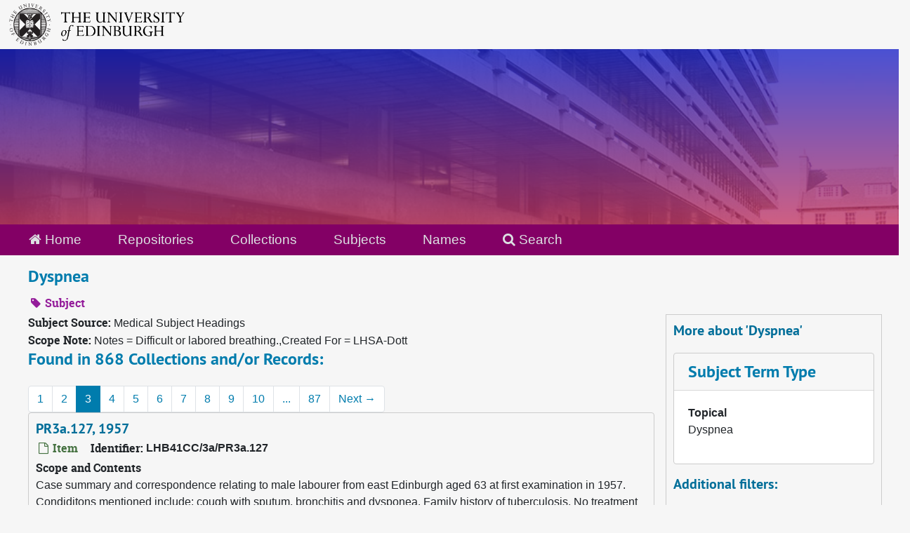

--- FILE ---
content_type: text/html;charset=utf-8
request_url: https://archives.collections.ed.ac.uk/subjects/6925?&page=3
body_size: 8572
content:
<!DOCTYPE html>
<html lang="en">
<head>
	<meta charset="utf-8"/>
	<meta http-equiv="X-UA-Compatible" content="IE=edge"/>
	<meta name="viewport" content="width=device-width, initial-scale=1">
	<link rel="icon" type="image/png" href="/favicon-AS.png">
<link rel="icon" type="image/svg+xml" href="/favicon-AS.svg">

	<title>Dyspnea | ArchivesSpace Public Interface</title>
	<meta name="csrf-param" content="authenticity_token" />
<meta name="csrf-token" content="oYf6dHxMFJDSu+xV/BhDAMWsp9ye7ctVnt7ePInTqM+r3xwC3+jd8nLkp8feyEx7IsgvB5hhfbCzcQt6FwtObg==" />

		<meta name="referrer" content="origin-when-cross-origin" />

	<script>
	 var APP_PATH = '/';
	 var SHOW_IDENTIFIERS_IN_TREE = true;
	</script>

	<link rel="stylesheet" media="all" href="/assets/application-65346ce1b9e1d0663e2a055e0b2dddffb06b41c1d5cd4827bdc373d3b59295a6.css" />
	<script src="/assets/application-589dd4e86c691634ac2aec1683b4c758133e463261a6795a9e45d0f75b93fad7.js"></script>

	

		<!-- Begin plugin layout -->
		<link rel="stylesheet" media="screen" href="/assets/css/custom.css" />
<!-- Google tag (gtag.js) -->
<script async src="https://www.googletagmanager.com/gtag/js?id=G-YZ56YQ3BHB"></script>
<script>
  window.dataLayer = window.dataLayer || [];
  function gtag(){dataLayer.push(arguments);}
  gtag('js', new Date());

  gtag('config', 'G-YZ56YQ3BHB');
</script>

		<!-- End plugin layout -->
		<!-- Begin plugin layout -->
		
		<!-- End plugin layout -->
		<!-- Begin plugin layout -->
		
		<!-- End plugin layout -->

<!-- HTML5 shim and Respond.js for IE8 support of HTML5 elements and media queries -->
<!-- WARNING: Respond.js doesn't work if you view the page via file:// -->
<!--[if lt IE 9]>
	<script src="https://oss.maxcdn.com/html5shiv/3.7.3/html5shiv.min.js"></script>
	<script src="https://oss.maxcdn.com/respond/1.4.2/respond.min.js"></script>
<![endif]-->
</head>

<body class="min-h-screen d-flex flex-column">

		<!-- Begin plugin layout -->
		
		<!-- End plugin layout -->
		<!-- Begin plugin layout -->
		
		<!-- End plugin layout -->
		<!-- Begin plugin layout -->
		
		<!-- End plugin layout -->

	<div class="skipnav">
  <a class="sr-only sr-only-focusable" href="#maincontent">Skip to main content</a>
</div>


	<div class="container-fluid no-pad">
		<div id="above-banner">
    <div class="row">
        <div class="col-sm-8">
            <a class="uoelogo" href="http://www.ed.ac.uk" title="University of Edinburgh Website"><img alt="University of Edinburgh" style="margin-top: 5px; margin-bottom: 5px; margin-left: 0.8rem; width: 250px; height: auto;" src="/assets/logo/library_logo_baw.png" /></a>
        </div>
    </div>
</div>
<section  id="header">

</section>

		<section id="navigation">
  <nav class="navbar navbar-default" aria-label="top-level navigation">
    <div class="container-fluid navbar-header top-bar">
      <ul class="nav navbar-nav horizontal-menu">
        <li class="active">
          <a href="/"><span class="fa fa-home" aria-hidden="true"></span> Home</a>
        </li>

          <li class="">
            <a href="/repositories">Repositories</a>
          </li>
          <li class="">
            <a href="/repositories/resources">Collections</a>
          </li>
          <li class="active">
            <a href="/subjects">Subjects</a>
          </li>
          <li class="">
            <a href="/agents">Names</a>
          </li>

          <li>
            <a href="/search?reset=true" title="Search The Archives">
              <span class="fa fa-search" aria-hidden="true"></span> Search
            </a>
          </li>
      </ul>
    </div>
  </nav>
</section>

	</div>

	<section id="content" class="container-fluid mt-2 pt-2 flex-grow-1">
		<a name="maincontent" id="maincontent"></a>
		
		<div id="main-content">
  <div class="row" id="info_row">
    <div class="information col-sm-7">
      

<h1>
    Dyspnea
</h1>


<div class="badge-and-identifier">
  <div class="record-type-badge subject">
    <i class="fa fa-tag"></i>&#160;Subject 
  </div>
</div>

    </div>
    <div class="page_actions col-sm-5 right">
      <div title="Page Actions" class="d-flex justify-content-end">
    <div class="large-badge text-center resource p-1">
            <a id="staff-link" href="#" class="btn btn-default page_action staff d-none" target="_blank">
        <i class="fa fa-pencil fa-3x"></i>
        <br/>
        Staff Only
    </a>

    </div>
</div>

    </div>
  </div>
  <div class="row align-items-start">
    <div class="information col-sm-9">
      <div class="clear">
        <span class="inline-label clear">Subject Source: </span>Medical Subject Headings
      </div>
        <span class="inline-label">Scope Note:</span> Notes = Difficult or labored breathing.,Created For = LHSA-Dott
        <h2>Found in 868 Collections and/or Records:</h2>
  <nav id="paging" class="d-flex">
  <ul class="pagination flex-wrap mb-0">
        <li class="page-item"><a class="page-link"  href="/subjects/6925?&page=1">1</a></li>
        <li class="page-item"><a class="page-link"  href="/subjects/6925?&page=2">2</a></li>
        <li class="active page-item"><a class="page-link"  href="#">3</a></li>
        <li class="page-item"><a class="page-link"  href="/subjects/6925?&page=4">4</a></li>
        <li class="page-item"><a class="page-link"  href="/subjects/6925?&page=5">5</a></li>
        <li class="page-item"><a class="page-link"  href="/subjects/6925?&page=6">6</a></li>
        <li class="page-item"><a class="page-link"  href="/subjects/6925?&page=7">7</a></li>
        <li class="page-item"><a class="page-link"  href="/subjects/6925?&page=8">8</a></li>
        <li class="page-item"><a class="page-link"  href="/subjects/6925?&page=9">9</a></li>
        <li class="page-item"><a class="page-link"  href="/subjects/6925?&page=10">10</a></li>
       <li><a class="page-link" href="" style="pointer-events: none;">...</a></li>
       <li><a class="page-link"  href="/subjects/6925?&page=87">87</a></li>
      <li class="next page-item"><a class="page-link"  href="/subjects/6925?&page=4">Next <span aria-hidden="true">&rarr;</span></a></li>
  </ul>
</nav>

       <div class="recordrow" style="clear:both" data-uri="/repositories/13/archival_objects/151516">
    

<h3>
    <a class="record-title" href="/repositories/13/archival_objects/151516">
      PR3a.127, 1957
    </a>
</h3>


<div class="badge-and-identifier">
  <div class="record-type-badge archival_object">
    <i class="fa fa-file-o"></i>&#160;Item 
  </div>
    <div class="identifier">
      <span class="id-label">Identifier:</span>&#160;<span class="component">LHB41CC/3a/PR3a.127</span>
    </div>
</div>

    <div class="recordsummary" style="clear:both">

    <div class="abstract single_note">
      <span class='inline-label'>Scope and Contents</span>
        <p>Case summary and correspondence relating to male labourer from <span authfilenumber="geo_5612" class="geogname" source="LHSA">east Edinburgh</span> aged <span class="num" type="age">63</span> at first examination in <span certainty="certain" class="date" normal="1957" type="single">1957</span>. Condiditons mentioned include: cough with sputum, bronchitis and dysponea. Family history of tuberculosis. No treatment given.</p>
    </div>

    <div class="dates">
        <strong>Dates: </strong>
      1957
    </div>

  <div class="staff-hidden d-none">
  </div>

    

  <div class="result_context">
      <strong>Found in: </strong>
<span class="repo_name">
  <span class='record-type-badge repository' aria-hidden='true'>       <i class='fa fa-home'></i>     </span>
  <a href="/repositories/13">Lothian Health Services Archive: Case Notes</a>
</span>

          /
<span class="resource_name">
  <span class='record-type-badge resource' aria-hidden='true'>       <i class='fa fa-archive'></i>     </span>
    <a href="/repositories/13/resources/86795">Royal Victoria Dispensary, Hospital and Tuberculosis Trust case notes</a>
</span>

          /
<span class="archival_object_name">
  <span class='record-type-badge archival_object' aria-hidden='true'>       <i class='fa fa-file-o'></i>     </span>
    <a href="/repositories/13/archival_objects/151389">Regional Hospital Board National X-Ray Campaign Case Files</a>
</span>

  </div>




</div>



   </div>

       <div class="recordrow" style="clear:both" data-uri="/repositories/13/archival_objects/151530">
    

<h3>
    <a class="record-title" href="/repositories/13/archival_objects/151530">
      PR3a.141, 1957
    </a>
</h3>


<div class="badge-and-identifier">
  <div class="record-type-badge archival_object">
    <i class="fa fa-file-o"></i>&#160;Item 
  </div>
    <div class="identifier">
      <span class="id-label">Identifier:</span>&#160;<span class="component">LHB41CC/3a/PR3a.141</span>
    </div>
</div>

    <div class="recordsummary" style="clear:both">

    <div class="abstract single_note">
      <span class='inline-label'>Scope and Contents</span>
        <p>Correspondence relating to male patient from <span authfilenumber="geo_5612" class="geogname" source="LHSA">east Edinburgh</span> aged <span class="num" type="age">53</span> at first examination in <span certainty="certain" class="date" normal="1957" type="single">1957</span>. Conditions mentioned include: bronchitis, cough with sputum and dyspnoea. Nonsurgical treatment given.</p>
    </div>

    <div class="dates">
        <strong>Dates: </strong>
      1957
    </div>

  <div class="staff-hidden d-none">
  </div>

    

  <div class="result_context">
      <strong>Found in: </strong>
<span class="repo_name">
  <span class='record-type-badge repository' aria-hidden='true'>       <i class='fa fa-home'></i>     </span>
  <a href="/repositories/13">Lothian Health Services Archive: Case Notes</a>
</span>

          /
<span class="resource_name">
  <span class='record-type-badge resource' aria-hidden='true'>       <i class='fa fa-archive'></i>     </span>
    <a href="/repositories/13/resources/86795">Royal Victoria Dispensary, Hospital and Tuberculosis Trust case notes</a>
</span>

          /
<span class="archival_object_name">
  <span class='record-type-badge archival_object' aria-hidden='true'>       <i class='fa fa-file-o'></i>     </span>
    <a href="/repositories/13/archival_objects/151389">Regional Hospital Board National X-Ray Campaign Case Files</a>
</span>

  </div>




</div>



   </div>

       <div class="recordrow" style="clear:both" data-uri="/repositories/13/archival_objects/151532">
    

<h3>
    <a class="record-title" href="/repositories/13/archival_objects/151532">
      PR3a.143, 1957
    </a>
</h3>


<div class="badge-and-identifier">
  <div class="record-type-badge archival_object">
    <i class="fa fa-file-o"></i>&#160;Item 
  </div>
    <div class="identifier">
      <span class="id-label">Identifier:</span>&#160;<span class="component">LHB41CC/3a/PR3a.143</span>
    </div>
</div>

    <div class="recordsummary" style="clear:both">

    <div class="abstract single_note">
      <span class='inline-label'>Scope and Contents</span>
        <p>Correspondence relating to female patient from <span authfilenumber="geo_5612" class="geogname" source="LHSA">east Edinburgh</span> aged <span class="num" type="age">69</span> at first examination in <span certainty="certain" class="date" normal="1957" type="single">1957</span>. Conditions mentioned include: bronchitis, cough with sputum and breathlessness. No treatment given. Patient discharged.</p>
    </div>

    <div class="dates">
        <strong>Dates: </strong>
      1957
    </div>

  <div class="staff-hidden d-none">
  </div>

    

  <div class="result_context">
      <strong>Found in: </strong>
<span class="repo_name">
  <span class='record-type-badge repository' aria-hidden='true'>       <i class='fa fa-home'></i>     </span>
  <a href="/repositories/13">Lothian Health Services Archive: Case Notes</a>
</span>

          /
<span class="resource_name">
  <span class='record-type-badge resource' aria-hidden='true'>       <i class='fa fa-archive'></i>     </span>
    <a href="/repositories/13/resources/86795">Royal Victoria Dispensary, Hospital and Tuberculosis Trust case notes</a>
</span>

          /
<span class="archival_object_name">
  <span class='record-type-badge archival_object' aria-hidden='true'>       <i class='fa fa-file-o'></i>     </span>
    <a href="/repositories/13/archival_objects/151389">Regional Hospital Board National X-Ray Campaign Case Files</a>
</span>

  </div>




</div>



   </div>

       <div class="recordrow" style="clear:both" data-uri="/repositories/13/archival_objects/151535">
    

<h3>
    <a class="record-title" href="/repositories/13/archival_objects/151535">
      PR3a.146, 1957
    </a>
</h3>


<div class="badge-and-identifier">
  <div class="record-type-badge archival_object">
    <i class="fa fa-file-o"></i>&#160;Item 
  </div>
    <div class="identifier">
      <span class="id-label">Identifier:</span>&#160;<span class="component">LHB41CC/3a/PR3a.146</span>
    </div>
</div>

    <div class="recordsummary" style="clear:both">

    <div class="abstract single_note">
      <span class='inline-label'>Scope and Contents</span>
        <p>Correspondence relating to male engine driver from <span authfilenumber="geo_5612" class="geogname" source="LHSA">east Edinburgh</span> aged <span class="num" type="age">55</span> at first examination in <span certainty="certain" class="date" normal="1957" type="single">1957</span>. Conditions mentioned include: cough with sputum, dyspnoea and bronchitis. Nonsurgical treatment given. Patient discharged.</p>
    </div>

    <div class="dates">
        <strong>Dates: </strong>
      1957
    </div>

  <div class="staff-hidden d-none">
  </div>

    

  <div class="result_context">
      <strong>Found in: </strong>
<span class="repo_name">
  <span class='record-type-badge repository' aria-hidden='true'>       <i class='fa fa-home'></i>     </span>
  <a href="/repositories/13">Lothian Health Services Archive: Case Notes</a>
</span>

          /
<span class="resource_name">
  <span class='record-type-badge resource' aria-hidden='true'>       <i class='fa fa-archive'></i>     </span>
    <a href="/repositories/13/resources/86795">Royal Victoria Dispensary, Hospital and Tuberculosis Trust case notes</a>
</span>

          /
<span class="archival_object_name">
  <span class='record-type-badge archival_object' aria-hidden='true'>       <i class='fa fa-file-o'></i>     </span>
    <a href="/repositories/13/archival_objects/151389">Regional Hospital Board National X-Ray Campaign Case Files</a>
</span>

  </div>




</div>



   </div>

       <div class="recordrow" style="clear:both" data-uri="/repositories/13/archival_objects/151543">
    

<h3>
    <a class="record-title" href="/repositories/13/archival_objects/151543">
      PR3a.154, 1957
    </a>
</h3>


<div class="badge-and-identifier">
  <div class="record-type-badge archival_object">
    <i class="fa fa-file-o"></i>&#160;Item 
  </div>
    <div class="identifier">
      <span class="id-label">Identifier:</span>&#160;<span class="component">LHB41CC/3a/PR3a.154</span>
    </div>
</div>

    <div class="recordsummary" style="clear:both">

    <div class="abstract single_note">
      <span class='inline-label'>Scope and Contents</span>
        <p>Correspondence and case summary relating to male slater from <span authfilenumber="geo_5616" class="geogname" source="LHSA">west Edinburgh</span> aged <span class="num" type="age">32</span> at first examination in <span certainty="certain" class="date" normal="1957" type="single">1957</span>. Conditions mentioned include: cough with sputum, dyspnoeic, asthmatic and bronchitis. No family history of tuberculosis. Nonsurgical treatment given. Patient discharged.</p>
    </div>

    <div class="dates">
        <strong>Dates: </strong>
      1957
    </div>

  <div class="staff-hidden d-none">
  </div>

    

  <div class="result_context">
      <strong>Found in: </strong>
<span class="repo_name">
  <span class='record-type-badge repository' aria-hidden='true'>       <i class='fa fa-home'></i>     </span>
  <a href="/repositories/13">Lothian Health Services Archive: Case Notes</a>
</span>

          /
<span class="resource_name">
  <span class='record-type-badge resource' aria-hidden='true'>       <i class='fa fa-archive'></i>     </span>
    <a href="/repositories/13/resources/86795">Royal Victoria Dispensary, Hospital and Tuberculosis Trust case notes</a>
</span>

          /
<span class="archival_object_name">
  <span class='record-type-badge archival_object' aria-hidden='true'>       <i class='fa fa-file-o'></i>     </span>
    <a href="/repositories/13/archival_objects/151389">Regional Hospital Board National X-Ray Campaign Case Files</a>
</span>

  </div>




</div>



   </div>

       <div class="recordrow" style="clear:both" data-uri="/repositories/13/archival_objects/151552">
    

<h3>
    <a class="record-title" href="/repositories/13/archival_objects/151552">
      PR3a.163, 1957
    </a>
</h3>


<div class="badge-and-identifier">
  <div class="record-type-badge archival_object">
    <i class="fa fa-file-o"></i>&#160;Item 
  </div>
    <div class="identifier">
      <span class="id-label">Identifier:</span>&#160;<span class="component">LHB41CC/3a/PR3a.163</span>
    </div>
</div>

    <div class="recordsummary" style="clear:both">

    <div class="abstract single_note">
      <span class='inline-label'>Scope and Contents</span>
        <p>Correspondence and case summary relating to male patient from <span authfilenumber="geo_5613" class="geogname" source="LHSA">north Edinburgh and Leith</span> aged <span class="num" type="age">7</span> at first examination in <span certainty="certain" class="date" normal="1957" type="single">1957</span>. Conditions mentioned include: dyspnoea, cough and bronchitis. No treatment given. Patient discharged.</p>
    </div>

    <div class="dates">
        <strong>Dates: </strong>
      1957
    </div>

  <div class="staff-hidden d-none">
  </div>

    

  <div class="result_context">
      <strong>Found in: </strong>
<span class="repo_name">
  <span class='record-type-badge repository' aria-hidden='true'>       <i class='fa fa-home'></i>     </span>
  <a href="/repositories/13">Lothian Health Services Archive: Case Notes</a>
</span>

          /
<span class="resource_name">
  <span class='record-type-badge resource' aria-hidden='true'>       <i class='fa fa-archive'></i>     </span>
    <a href="/repositories/13/resources/86795">Royal Victoria Dispensary, Hospital and Tuberculosis Trust case notes</a>
</span>

          /
<span class="archival_object_name">
  <span class='record-type-badge archival_object' aria-hidden='true'>       <i class='fa fa-file-o'></i>     </span>
    <a href="/repositories/13/archival_objects/151389">Regional Hospital Board National X-Ray Campaign Case Files</a>
</span>

  </div>




</div>



   </div>

       <div class="recordrow" style="clear:both" data-uri="/repositories/13/archival_objects/151555">
    

<h3>
    <a class="record-title" href="/repositories/13/archival_objects/151555">
      PR3a.166, 1957-1958
    </a>
</h3>


<div class="badge-and-identifier">
  <div class="record-type-badge archival_object">
    <i class="fa fa-file-o"></i>&#160;Item 
  </div>
    <div class="identifier">
      <span class="id-label">Identifier:</span>&#160;<span class="component">LHB41CC/3a/PR3a.166</span>
    </div>
</div>

    <div class="recordsummary" style="clear:both">

    <div class="abstract single_note">
      <span class='inline-label'>Scope and Contents</span>
        <p>Correspondence relating to male patient from <span authfilenumber="geo_5614" class="geogname" source="LHSA">south Edinburgh</span> aged <span class="num" type="age">48</span> at first examination in <span certainty="certain" class="date" normal="1957" type="single">1957</span>. Conditions mentioned include: bronchitis, vomiting and breathlessness. No treatment given. Patient discharged.</p>
    </div>

    <div class="dates">
        <strong>Dates: </strong>
      1957-1958
    </div>

  <div class="staff-hidden d-none">
  </div>

    

  <div class="result_context">
      <strong>Found in: </strong>
<span class="repo_name">
  <span class='record-type-badge repository' aria-hidden='true'>       <i class='fa fa-home'></i>     </span>
  <a href="/repositories/13">Lothian Health Services Archive: Case Notes</a>
</span>

          /
<span class="resource_name">
  <span class='record-type-badge resource' aria-hidden='true'>       <i class='fa fa-archive'></i>     </span>
    <a href="/repositories/13/resources/86795">Royal Victoria Dispensary, Hospital and Tuberculosis Trust case notes</a>
</span>

          /
<span class="archival_object_name">
  <span class='record-type-badge archival_object' aria-hidden='true'>       <i class='fa fa-file-o'></i>     </span>
    <a href="/repositories/13/archival_objects/151389">Regional Hospital Board National X-Ray Campaign Case Files</a>
</span>

  </div>




</div>



   </div>

       <div class="recordrow" style="clear:both" data-uri="/repositories/13/archival_objects/151570">
    

<h3>
    <a class="record-title" href="/repositories/13/archival_objects/151570">
      PR3a.181, 1957-1959
    </a>
</h3>


<div class="badge-and-identifier">
  <div class="record-type-badge archival_object">
    <i class="fa fa-file-o"></i>&#160;Item 
  </div>
    <div class="identifier">
      <span class="id-label">Identifier:</span>&#160;<span class="component">LHB41CC/3a/PR3a.181</span>
    </div>
</div>

    <div class="recordsummary" style="clear:both">

    <div class="abstract single_note">
      <span class='inline-label'>Scope and Contents</span>
        <p>Case summary and correspondence relating to male railway porter from <span authfilenumber="geo_5615" class="geogname" source="LHSA">south west Edinburgh</span> aged <span class="num" type="age">37</span> at first examination in <span certainty="certain" class="date" normal="1957" type="single">1957</span>. Condidtions mentioned include: bronchitis, emphysema and dyspnoea. No treatment given. Patient discharged.</p>
    </div>

    <div class="dates">
        <strong>Dates: </strong>
      1957-1959
    </div>

  <div class="staff-hidden d-none">
  </div>

    

  <div class="result_context">
      <strong>Found in: </strong>
<span class="repo_name">
  <span class='record-type-badge repository' aria-hidden='true'>       <i class='fa fa-home'></i>     </span>
  <a href="/repositories/13">Lothian Health Services Archive: Case Notes</a>
</span>

          /
<span class="resource_name">
  <span class='record-type-badge resource' aria-hidden='true'>       <i class='fa fa-archive'></i>     </span>
    <a href="/repositories/13/resources/86795">Royal Victoria Dispensary, Hospital and Tuberculosis Trust case notes</a>
</span>

          /
<span class="archival_object_name">
  <span class='record-type-badge archival_object' aria-hidden='true'>       <i class='fa fa-file-o'></i>     </span>
    <a href="/repositories/13/archival_objects/151389">Regional Hospital Board National X-Ray Campaign Case Files</a>
</span>

  </div>




</div>



   </div>

       <div class="recordrow" style="clear:both" data-uri="/repositories/13/archival_objects/151571">
    

<h3>
    <a class="record-title" href="/repositories/13/archival_objects/151571">
      PR3a.182, 1957-1958
    </a>
</h3>


<div class="badge-and-identifier">
  <div class="record-type-badge archival_object">
    <i class="fa fa-file-o"></i>&#160;Item 
  </div>
    <div class="identifier">
      <span class="id-label">Identifier:</span>&#160;<span class="component">LHB41CC/3a/PR3a.182</span>
    </div>
</div>

    <div class="recordsummary" style="clear:both">

    <div class="abstract single_note">
      <span class='inline-label'>Scope and Contents</span>
        <p>Case summary and correspondence relating to female housewife from <span authfilenumber="geo_5613" class="geogname" source="LHSA">north Edinburgh and Leith</span> aged <span class="num" type="age">63</span> at first examination in <span certainty="certain" class="date" normal="1957" type="single">1957</span>. Condidtions mentioned include: cough with sputum, influenza and dyspnoea. Nonsurgical treatment given. Patient discharged.</p>
    </div>

    <div class="dates">
        <strong>Dates: </strong>
      1957-1958
    </div>

  <div class="staff-hidden d-none">
  </div>

    

  <div class="result_context">
      <strong>Found in: </strong>
<span class="repo_name">
  <span class='record-type-badge repository' aria-hidden='true'>       <i class='fa fa-home'></i>     </span>
  <a href="/repositories/13">Lothian Health Services Archive: Case Notes</a>
</span>

          /
<span class="resource_name">
  <span class='record-type-badge resource' aria-hidden='true'>       <i class='fa fa-archive'></i>     </span>
    <a href="/repositories/13/resources/86795">Royal Victoria Dispensary, Hospital and Tuberculosis Trust case notes</a>
</span>

          /
<span class="archival_object_name">
  <span class='record-type-badge archival_object' aria-hidden='true'>       <i class='fa fa-file-o'></i>     </span>
    <a href="/repositories/13/archival_objects/151389">Regional Hospital Board National X-Ray Campaign Case Files</a>
</span>

  </div>




</div>



   </div>

       <div class="recordrow" style="clear:both" data-uri="/repositories/13/archival_objects/151573">
    

<h3>
    <a class="record-title" href="/repositories/13/archival_objects/151573">
      PR3a.184, 1957
    </a>
</h3>


<div class="badge-and-identifier">
  <div class="record-type-badge archival_object">
    <i class="fa fa-file-o"></i>&#160;Item 
  </div>
    <div class="identifier">
      <span class="id-label">Identifier:</span>&#160;<span class="component">LHB41CC/3a/PR3a.184</span>
    </div>
</div>

    <div class="recordsummary" style="clear:both">

    <div class="abstract single_note">
      <span class='inline-label'>Scope and Contents</span>
        <p>Case summary and correspondence relating to male chauffeur from <span authfilenumber="geo_5613" class="geogname" source="LHSA">north Edinburgh and Leith</span> aged <span class="num" type="age">83</span> at first examination in <span certainty="certain" class="date" normal="1957" type="single">1957</span>. Condidtions mentioned include: dyspnoeic and bronchitis. Nonsurgical treatment given. Patient discharged.</p>
    </div>

    <div class="dates">
        <strong>Dates: </strong>
      1957
    </div>

  <div class="staff-hidden d-none">
  </div>

    

  <div class="result_context">
      <strong>Found in: </strong>
<span class="repo_name">
  <span class='record-type-badge repository' aria-hidden='true'>       <i class='fa fa-home'></i>     </span>
  <a href="/repositories/13">Lothian Health Services Archive: Case Notes</a>
</span>

          /
<span class="resource_name">
  <span class='record-type-badge resource' aria-hidden='true'>       <i class='fa fa-archive'></i>     </span>
    <a href="/repositories/13/resources/86795">Royal Victoria Dispensary, Hospital and Tuberculosis Trust case notes</a>
</span>

          /
<span class="archival_object_name">
  <span class='record-type-badge archival_object' aria-hidden='true'>       <i class='fa fa-file-o'></i>     </span>
    <a href="/repositories/13/archival_objects/151389">Regional Hospital Board National X-Ray Campaign Case Files</a>
</span>

  </div>




</div>



   </div>

  <nav id="paging" class="d-flex">
  <ul class="pagination flex-wrap mb-0">
        <li class="page-item"><a class="page-link"  href="/subjects/6925?&page=1">1</a></li>
        <li class="page-item"><a class="page-link"  href="/subjects/6925?&page=2">2</a></li>
        <li class="active page-item"><a class="page-link"  href="#">3</a></li>
        <li class="page-item"><a class="page-link"  href="/subjects/6925?&page=4">4</a></li>
        <li class="page-item"><a class="page-link"  href="/subjects/6925?&page=5">5</a></li>
        <li class="page-item"><a class="page-link"  href="/subjects/6925?&page=6">6</a></li>
        <li class="page-item"><a class="page-link"  href="/subjects/6925?&page=7">7</a></li>
        <li class="page-item"><a class="page-link"  href="/subjects/6925?&page=8">8</a></li>
        <li class="page-item"><a class="page-link"  href="/subjects/6925?&page=9">9</a></li>
        <li class="page-item"><a class="page-link"  href="/subjects/6925?&page=10">10</a></li>
       <li><a class="page-link" href="" style="pointer-events: none;">...</a></li>
       <li><a class="page-link"  href="/subjects/6925?&page=87">87</a></li>
      <li class="next page-item"><a class="page-link"  href="/subjects/6925?&page=4">Next <span aria-hidden="true">&rarr;</span></a></li>
  </ul>
</nav>


    </div>
    <div id="sidebar" class="col-sm-3 sidebar sidebar-container">
      <h3>More about 'Dyspnea'</h3>
      <div class="acc_holder clear" >
        <div class="panel-group" id="res_accordion">
              <div class="card">
    <div class="card-header">
      <h2 class="card-title mb-0">
        <a class="accordion-toggle" data-toggle="collapse" data-target="#subject_terms" aria-controls="subject_terms" aria-expanded="true">
          <span class="translation_missing" title="translation missing: en.subject_term_type">Subject Term Type</span>
        </a>
      </h2>
    </div>
    <div id="subject_terms" class="collapse show note_panel">
      <div class="card-body">
        <dl>
    <dt>Topical</dt>
    <dd>Dyspnea</dd>
</dl>
      </div>
    </div>
  </div>

        </div>
      </div>
      <script type="text/javascript" >
        initialize_accordion(".note_panel", "Expand All" , "Collapse All", true);
      </script>
        
<div class="filters my-3">
</div>

<h3>Additional filters: </h3>
<dl id="facets">


    <div id="names-facet">
      <dt class='mb-2 mt-3'>Names</dt>
          <dd>
  <a href="/subjects/6925?&amp;filter_fields[]=published_agents&amp;filter_values[]=Learmonth%2C+Sir+James+Rongvald%2C+1895-1967+%28surgeon%29"
    rel="nofollow"
    title="Filter By 'Learmonth, Sir James Rongvald, 1895-1967 (surgeon)'">
    Learmonth, Sir James Rongvald, 1895-1967 (surgeon)
  </a>
  <span class="badge badge-pill badge-dark">1</span>
</dd>

    </div>
</dl>


    </div>
  </div>
</div>

	</section>

	<br>
<br>
<footer>
  <div class="footer-subsite-content">
    <div class="container-footer">
      <div class="row">
          <div class="col-sm-6 col-md-8">
            <div class="branding-baton-holder">
              <img class="branding-baton" src="https://lac-edwebtools.is.ed.ac.uk/edweb/library-branding-baton.png" height="100">
            </div>
          </div>
          <div class="col-sm-6 col-md-4">
            <a href="https://library.ed.ac.uk/library-help" class="btn btn-brand btn-sm" title="Contact Us">
              Contact us <i class="bi bi-chevron-right"></i>
            </a>
          </div>
      </div>
    </div>
  </div>
  <div class="footer-discover">
    <h3 class="footer-discover-heading">
      The University of Edinburgh
    </h3>
  </div>


  <div class="footer">
    <div class="container-footer">
      <div class="row">
        <div class="col-md-4">
          <ul class="list-unstyled">
            <li><a href="https://www.ed.ac.uk/about/website/website-terms-conditions">Terms &amp; conditions</a></li>
            <li><a href="https://edin.ac/privacy-information">Privacy &amp; cookies</a></li>
            <li><a href="https://www.ed.ac.uk/university-secretary-group/complaint-handling-procedure">Complaints procedure</a></li>
            <li><a href="https://www.ed.ac.uk/sustainability/what-we-do/supply-chains/initiatives/modern-slavery/statement">Modern slavery</a></li>
          </ul>
        </div>
        <div class="col-md-4">
          <ul class="list-unstyled">
            <li><a href="https://library.ed.ac.uk/accessibility-statements/university-of-edinburgh-archive-and-manuscript">Accessibility Statement</a></li>
            <li><a href="https://www.ed.ac.uk/about/website/freedom-information">Freedom of information publication scheme</a></li>
            <li><a href="https://www.ed.ac.uk/data-protection">Data protection / Records Management</a></li>
          </ul>
        </div>
        <div class="col-md-4 col-6 justify-content-end">
          <a href="https://www.ed.ac.uk/about/mission-governance/affiliations">
            <img class="img-fluid" alt="University affiliations" src="https://library.ed.ac.uk/themes/upstream/wpp_theme/images/footer-affiliations.png">
          </a>
        </div>
      </div>
      <div class="row">
        <div class="col-md-4 order-md-2">
          <p class="float-end">
            <a class="btn btn-brand btn-sm" href="https://www.myed.ed.ac.uk/">
              MyEd login <i class="bi bi-chevron-right"></i>
            </a>
          </p>
        </div>
        <div class="col-md-8 order-md-1">
          <p>
            The University of Edinburgh is a charitable body, registered in Scotland, with registration number SC005336, VAT Registration Number GB&nbsp;592&nbsp;9507&nbsp;00, and is acknowledged by the UK authorities as a "<a href="https://www.gov.uk/guidance/recognised-uk-degrees">Recognised body</a>" which has been granted degree awarding powers.
          </p>
        </div>
      </div>
    </div>
  </div>
  <div class="container-footer-copyright">
    Unless explicitly stated otherwise, all material is copyright © The University of Edinburgh 2025.
  </div>
</footer>


			<script>
				FRONTEND_URL = "http://127.0.0.1:8080/";
				RECORD_URI = "/subjects/6925";
				STAFF_LINK_MODE = "edit";
			</script>

</body>
</html>
